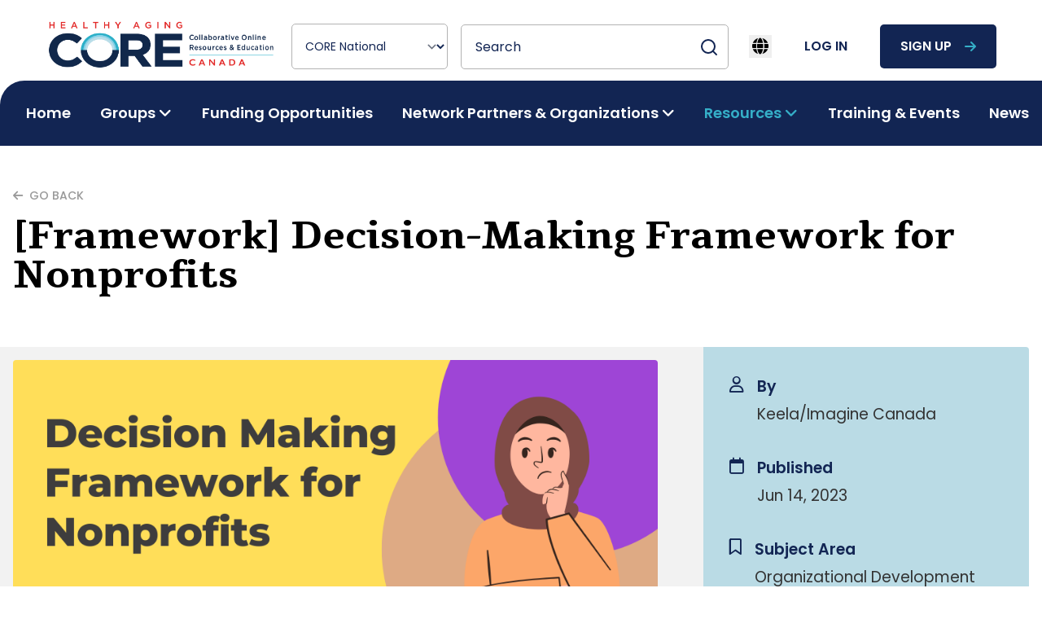

--- FILE ---
content_type: text/html; charset=UTF-8
request_url: https://healthyagingcore.ca/resources/framework-decision-making-framework-for-nonprofits-1
body_size: 9165
content:
<!DOCTYPE html>
<html lang="en">
<head>
            <title>[Framework] Decision-Making Framework for Nonprofits - Healthy Aging CORE National</title>

<!-- Primary Meta Tags -->
<meta name="title" content="[Framework] Decision-Making Framework for Nonprofits - Healthy Aging CORE National">
<meta name="description" content="Click HERE to access the Decision Making Framework for NonprofitsThis guide and template are designed to help you chart the best path forward as you make decisions within your organization.Nonprofits need to be able to make quick decisions in order to keep operations moving forward. From board members to fundraisers, a decision making framework is useful to help determine the best possible data-driven decision.Keela and Imagine Canada have teamed up to bring you this Decision Making Framework to help you make quick and smart decisions that will lead you to success.In this guide, you will:✔ Learn why data-driven decision making is important✔ See a nonprofit-specific example of a decision making framework in action✔ Receive a template to start creating your own decision making framework">

<!-- Open Graph / Facebook -->
<meta property="og:type" content="website" />
<meta property="og:url" content="https://healthyagingcore.ca/resources/framework-decision-making-framework-for-nonprofits-1" />
<meta property="og:title" content="[Framework] Decision-Making Framework for Nonprofits - Healthy Aging CORE National" />
<meta property="og:description" content="Click HERE to access the Decision Making Framework for NonprofitsThis guide and template are designed to help you chart the best path forward as you make decisions within your organization.Nonprofits need to be able to make quick decisions in order to keep operations moving forward. From board members to fundraisers, a decision making framework is useful to help determine the best possible data-driven decision.Keela and Imagine Canada have teamed up to bring you this Decision Making Framework to help you make quick and smart decisions that will lead you to success.In this guide, you will:✔ Learn why data-driven decision making is important✔ See a nonprofit-specific example of a decision making framework in action✔ Receive a template to start creating your own decision making framework" />
<meta property="og:image" content="https://healthyagingcore.ca/storage/bc_files/2023-06/Tools-Images-7.png" />

<!-- Twitter -->
<meta name="twitter:card" content="summary_large_image" />
<meta name="twitter:url" content="https://healthyagingcore.ca/resources/framework-decision-making-framework-for-nonprofits-1" />
<meta name="twitter:title" content="[Framework] Decision-Making Framework for Nonprofits - Healthy Aging CORE National" />
<meta name="twitter:description" content="Click HERE to access the Decision Making Framework for NonprofitsThis guide and template are designed to help you chart the best path forward as you make decisions within your organization.Nonprofits need to be able to make quick decisions in order to keep operations moving forward. From board members to fundraisers, a decision making framework is useful to help determine the best possible data-driven decision.Keela and Imagine Canada have teamed up to bring you this Decision Making Framework to help you make quick and smart decisions that will lead you to success.In this guide, you will:✔ Learn why data-driven decision making is important✔ See a nonprofit-specific example of a decision making framework in action✔ Receive a template to start creating your own decision making framework" />
<meta name="twitter:image" content="https://healthyagingcore.ca/storage/bc_files/2023-06/Tools-Images-7.png" />
    
    <!-- Google tag (gtag.js) -->
      <script async src="https://www.googletagmanager.com/gtag/js?id=UA-138444457-3"></script>
      <script>
        window.dataLayer = window.dataLayer || [];
        function gtag(){dataLayer.push(arguments);}
        gtag('js', new Date());

        gtag('config', 'UA-138444457-3');
      </script>
      


    <meta name="viewport" content="width=device-width, initial-scale=1.0">
    <meta name="author" content="RapidIteration :: https://rapiditeration.com/" />
    <link rel="stylesheet" href="/css/bundle.css?id=d22d4b095a6f9fa5e85b377d459da74e" />
    <link rel="stylesheet" href="https://unpkg.com/@vueup/vue-quill@beta/dist/vue-quill.snow.prod.css">
        <script src="https://unpkg.com/axios/dist/axios.min.js"></script>
    <script src="https://unpkg.com/vue@3.1.1/dist/vue.global.prod.js"></script>
    <link rel="icon" href="https://healthyagingcore.ca/images/favicon/cropped-core-favicon-3-32x32.png" sizes="32x32">
    <link rel="icon" href="https://healthyagingcore.ca/images/favicon/cropped-core-favicon-3-180x180.png" sizes="192x192">
    <link rel="apple-touch-icon" href="https://healthyagingcore.ca/images/favicon/cropped-core-favicon-3-192x192.png">

    <script type="text/javascript">
        window.Laravel = {
            localTimezone: "America/Vancouver"
            
        }
    </script>
    <!-- Scripts -->
    <script src="https://healthyagingcore.ca/js/bundle.js" defer></script>
</head>

<body class="font-poppins"
      x-data="{ reqToJoinModalIsOpen: false, exportGroupMembersModalIsOpen: false, reqToLeaveModalIsOpen: false}">

<header class=" relative top-0 inset-x-0 w-full mx-auto"
        x-data="{ open: false, subMenu: '', notificationsModalIsOpen: false }" @click.away="subMenu = ''">
    <div class="flex justify-between items-center xl:hidden">
        <a href="https://healthyagingcore.ca" class="mr-auto">
            <div>
                <img src="https://healthyagingcore.ca/images/core-canada-logo.png"
                 class="h-14 lg:h-[4.375rem] w-auto select-none mb-2 mt-1 ml-2 lg:ml-0"
                 alt="uwcore logo">
            </div>
        </a>
                <button class="mx-4" @click="open = !open">
            <i class="fa-solid fa-bars text-2xl"></i>
        </button>
    </div>
    <nav
        class="fixed xl:static inset-y-0 -right-full w-full sm:w-96 xl:w-auto bg-white z-30 xl:block px-0 xl:px-6 xl:pt-4 xl:pb-9 transition-all xl:transition-none duration-700"
        x-bind:class="open ? 'block !right-0' : ''">
        <div class="flex justify-between items-center xl:hidden px-4">
            <a href="https://healthyagingcore.ca">
                <div>
                <img src="https://healthyagingcore.ca/images/core-canada-logo.png"
                 class="h-14 lg:h-[4.375rem] w-auto select-none mb-2 mt-1 ml-2 lg:ml-0"
                 alt="uwcore logo">
            </div>
            </a>
            <button class="mr-4" @click="open = !open">
                <i class="fa-solid fa-xmark text-2xl"></i>
            </button>
        </div>
        <div class="h-full overflow-y-auto lg:overflow-y-visible pb-12 xl:pb-0 xl:px-4">
            <ul
                class="container flex flex-col xl:flex-row items-start xl:items-center space-x-0 space-y-4 xl:space-y-0 xl:space-x-4">
                <li class="hidden xl:block">
                    <a href="https://healthyagingcore.ca" class="outline-none">
                        <div>
                <img src="https://healthyagingcore.ca/images/core-canada-logo.png"
                 class="h-14 lg:h-[4.375rem] w-auto select-none mb-2 mt-1 ml-2 lg:ml-0"
                 alt="uwcore logo">
            </div>
                    </a>
                </li>
                <li class="w-full xl:w-auto">
                    <label for="website" class="sr-only"></label>
<select  class="bg-transparent block w-full px-3 py-4 text-base text-blue-dark border border-gray-dark focus:outline-none focus:ring-transparent hover:border-blue focus:border-blue focus:shadow-none sm:text-sm rounded-[5px] w-full notranslate xl:w-48" id="website" name="website" onchange="switchWebsite(event)">
    <option value="https://healthyagingcore.ca" selected disabled selected>CORE National</option>
                  <option value="https://bc.healthyagingcore.ca"  >CORE BC</option>
                  <option value="https://corealberta.ca"  >CORE Alberta</option>
</select>

   <script>
    function switchWebsite(event){
      window.location.href = event.target.value
      document.querySelector('#loading').classList.remove('hidden')
    }
   </script>                </li>
                <li class="w-full xl:w-auto">

                    <form method="get" action="https://healthyagingcore.ca/search" id="global-search-form">
                        <div class="floating ">
    <div class="floating-inner">
        <div class="floating-control text-left floating-control--has-icon ">
            <label for="filter" class="sr-only">Search</label>
            <input
                    
                    class="floating-input" name="filter" value=""
                    placeholder=" "
                    value=""
            >
            <div class="floating-text ">
                Search             </div>
            <span onclick="document.getElementById('global-search-form').submit()"
                                  class="cursor-pointer"><svg width="24" height="24" viewBox="0 0 24 24" fill="none" xmlns="http://www.w3.org/2000/svg">
    <path
        d="M11 19C15.4183 19 19 15.4183 19 11C19 6.58172 15.4183 3 11 3C6.58172 3 3 6.58172 3 11C3 15.4183 6.58172 19 11 19Z"
        stroke="#122553" stroke-width="2" stroke-linecap="round" stroke-linejoin="round" />
    <path d="M21 20.9999L16.65 16.6499" stroke="#122553" stroke-width="2" stroke-linecap="round"
        stroke-linejoin="round" />
</svg>
 </span>
        </div>
    </div>
    </div>
                    </form>
                </li>
                <li class="ml-0 xl:!ml-auto">
                    <div class="notranslate hidden lg:block" x-data="{ open: false }">
    <nav :class="{ open: !open }" class="flex-col flex-grow md:flex md:justify-end md:flex-row">
        <div @click.away="open = false" class="relative" x-data="{ open: false }">
            <button @click="open = !open">
                <i class="fa-solid fa-globe text-xl mx-1"></i>
            </button>
            <div x-cloak x-show="open" x-transition:enter="transition ease-out duration-200"
                x-transition:enter-start="transform opacity-0 scale-95"
                x-transition:enter-end="transform opacity-100 scale-100"
                x-transition:leave="transition ease-in duration-75"
                x-transition:leave-start="transform opacity-100 scale-100"
                x-transition:leave-end="transform opacity-0 scale-95"
                class="absolute right-0 w-full rounded-md shadow-lg md:w-48 z-20">
                <div class="absolute right-0 top-2 w-56 rounded-md shadow-lg bg-white ring-1 ring-black ring-opacity-5 focus:outline-none"
                    role="menu" aria-orientation="vertical" aria-labelledby="menu-button" tabindex="-1">
                    <ul class="p-4 space-y-4 [&>li]:opacity-75 [&>li:hover]:opacity-100" role="none">
                        <li>
                            <a href="javascript:void()" onClick="changeLanguage('en|en');return false;" @click="open = false" title="English"
                                className="gflag nturl uppercase font-medium inline-block space-x-4 text-blue-dark self-stretch"
                                style="background-position:-0px -0px;">
                                <span>🇨🇦</span>
                                <span>English (Canada)</span>
                            </a>
                        </li>
                        <li>
                            <a href="javascript:void()" onClick="changeLanguage('en|fr');return false;" @click="open = false" title="French"
                                className="gflag nturl uppercase font-medium inline-block space-x-4 text-blue-dark"
                                style="background-position:-200px -100px;">
                                <span>🇫🇷</span>
                                <span>French</span>
                            </a>
                        </li>
                    </ul>
                </div>
            </div>
        </div>
    </nav>
</div>
<div class="notranslate lg:hidden">
    <ul class="flex justify-between items-center gap-4" role="none">
        <li>
            <a href="javascript:void()" onClick="changeLanguage('en|en');return false;" title="English"
                className="gflag nturl uppercase font-medium flex items-center space-x-4 text-blue-dark"
                style="background-position:-0px -0px;">
                <span>🇨🇦</span>
                <span>English (Canada)</span>
            </a>
        </li>
        <li>
            <a href="javascript:void()" onClick="changeLanguage('en|fr');return false;" title="French"
                className="gflag nturl uppercase font-medium flex items-center space-x-4 text-blue-dark"
                style="background-position:-200px -100px;">
                <span>🇫🇷</span>
                <span>French</span>
            </a>
        </li>
    </ul>
</div>

<script>
    function changeLanguage(lang) {
        _toast.show({
            title: 'Language changed',
            class: 'notranslate',
            timeout: false,
            backgroundColor: '#f0fdf4',
            messageColor: 'black',
            titleColor: 'black',
            message: 'Website translation services are provided by Google Translate™, a third-party automated translator. Please note that not all text may be translated correctly or be translated at all.',
        });

        doGTranslate(lang);
    }
</script>
                </li>

                                    <li class="hidden xl:block">
                        <a href="https://healthyagingcore.ca/login" class="button tertiary uppercase font-medium text-blue-dark">
                            log in
                        </a>
                    </li>
                                            <li class="hidden xl:block">
                            <a href="https://healthyagingcore.ca/register" class="button primary space-x-4">
                                <span>sign up</span>
                                <i class="fa-solid fa-arrow-right ml-4 text-blue"></i>
                            </a>
                        </li>
                                                </ul>
            <div class="xl:hidden">
                                    <div class="grid grid-cols-2 gap-4 px-4 mt-4">
                                                    <a href="https://healthyagingcore.ca/register" class="button primary space-x-4">
                                <span>sign up</span>
                                <i class="fa-solid fa-arrow-right ml-4 text-red"></i>
                            </a>
                                                <a href="https://healthyagingcore.ca/login" class="button secondary uppercase font-medium text-blue-dark">
                            log in
                        </a>
                    </div>
                            </div>
            <div class="hidden xl:block w-1/2 z-10 h-20 absolute -bottom-1/3 right-0 bg-blue-dark"></div>
            <ul
                class="container z-10 xl:absolute inset-x-0 xl:h-20 -bottom-1/3 bg-white xl:bg-blue-dark w-full xl:rounded-tl-4xl flex flex-col xl:flex-row items-stretch xl:items-center justify-between xl:pl-8 font-semibold xl:space-x-4 space-y-4 xl:space-y-0 py-4 xl:py-0 xl:mt-0">
                                                            <li class="h-full flex items-center">
                            <a href="/"
                               class="text-lg text-blue-dark xl:text-white xl:hover:text-gray  whitespace-nowrap ">
                                Home
                            </a>
                        </li>
                                                                                <li class="h-full flex flex-col xl:flex-row xl:items-center relative">
                            <a href="javascript:void(0)"
                               class="text-lg text-blue-dark xl:text-white xl:hover:text-gray flex items-center space-x-1 "
                               @click="subMenu = subMenu === 'Groups' ? '' : 'Groups'">
                                <span>Groups</span>
                                <i class="fa-solid fa-angle-down transition duration-300"
                                   x-bind:class="subMenu == 'Groups' ? '-rotate-180' : ''"></i>
                            </a>
                            <ul class="hidden xl:absolute left-0 top-20 xl:bg-blue-dark space-y-4 p-4 rounded-br rounded-bl border-b xl:border-b-0 border-b-gray-dark"
                                x-bind:class="subMenu == 'Groups' ? '!block' : ''">
                                                                    <li>
                                        <a href="/groups?sort_type=descending"
                                           class="text-lg text-blue-dark xl:text-white xl:hover:text-gray whitespace-nowrap ">
                                            All Groups
                                        </a>
                                    </li>
                                                            </ul>
                        </li>
                                                                                <li class="h-full flex items-center">
                            <a href="/funding-opportunities"
                               class="text-lg text-blue-dark xl:text-white xl:hover:text-gray  whitespace-nowrap ">
                                Funding Opportunities
                            </a>
                        </li>
                                                                                <li class="h-full flex flex-col xl:flex-row xl:items-center relative">
                            <a href="javascript:void(0)"
                               class="text-lg text-blue-dark xl:text-white xl:hover:text-gray flex items-center space-x-1 "
                               @click="subMenu = subMenu === 'Network Partners &amp; Organizations' ? '' : 'Network Partners &amp; Organizations'">
                                <span>Network Partners &amp; Organizations</span>
                                <i class="fa-solid fa-angle-down transition duration-300"
                                   x-bind:class="subMenu == 'Network Partners &amp; Organizations' ? '-rotate-180' : ''"></i>
                            </a>
                            <ul class="hidden xl:absolute left-0 top-20 xl:bg-blue-dark space-y-4 p-4 rounded-br rounded-bl border-b xl:border-b-0 border-b-gray-dark"
                                x-bind:class="subMenu == 'Network Partners &amp; Organizations' ? '!block' : ''">
                                                                    <li>
                                        <a href="/allied-and-partner-organizations"
                                           class="text-lg text-blue-dark xl:text-white xl:hover:text-gray whitespace-nowrap ">
                                            Allied and Partner Organizations 
                                        </a>
                                    </li>
                                                                    <li>
                                        <a href="/featured-programs-and-initiatives"
                                           class="text-lg text-blue-dark xl:text-white xl:hover:text-gray whitespace-nowrap ">
                                            Featured Programs &amp; Initiatives
                                        </a>
                                    </li>
                                                            </ul>
                        </li>
                                                                                <li class="h-full flex flex-col xl:flex-row xl:items-center relative">
                            <a href="javascript:void(0)"
                               class="text-lg text-blue-dark xl:text-white xl:hover:text-gray flex items-center space-x-1 !text-blue"
                               @click="subMenu = subMenu === 'Resources' ? '' : 'Resources'">
                                <span>Resources</span>
                                <i class="fa-solid fa-angle-down transition duration-300"
                                   x-bind:class="subMenu == 'Resources' ? '-rotate-180' : ''"></i>
                            </a>
                            <ul class="hidden xl:absolute left-0 top-20 xl:bg-blue-dark space-y-4 p-4 rounded-br rounded-bl border-b xl:border-b-0 border-b-gray-dark"
                                x-bind:class="subMenu == 'Resources' ? '!block' : ''">
                                                                    <li>
                                        <a href="/resources"
                                           class="text-lg text-blue-dark xl:text-white xl:hover:text-gray whitespace-nowrap ">
                                            Resources
                                        </a>
                                    </li>
                                                                    <li>
                                        <a href="/research-and-knowledge-mobilization"
                                           class="text-lg text-blue-dark xl:text-white xl:hover:text-gray whitespace-nowrap ">
                                            Research and Knowledge Mobilization
                                        </a>
                                    </li>
                                                                    <li>
                                        <a href="/core-learning-hub"
                                           class="text-lg text-blue-dark xl:text-white xl:hover:text-gray whitespace-nowrap ">
                                            CORE Learning Hub
                                        </a>
                                    </li>
                                                            </ul>
                        </li>
                                                                                <li class="h-full flex items-center">
                            <a href="/training-events"
                               class="text-lg text-blue-dark xl:text-white xl:hover:text-gray  whitespace-nowrap ">
                                Training &amp; Events
                            </a>
                        </li>
                                                                                <li class="h-full flex items-center">
                            <a href="/news"
                               class="text-lg text-blue-dark xl:text-white xl:hover:text-gray  whitespace-nowrap ">
                                News
                            </a>
                        </li>
                                                </ul>
        </div>
    </nav>
    <div @click="open = false" class="fixed xl:hidden inset-0 z-20 bg-black bg-opacity-50 transition-opacity"
         x-show="open"
         x-transition:enter="transition ease-out duration-300"
         x-transition:enter-start="opacity-0"
         x-transition:enter-end="opacity-100"
         x-transition:leave="transition ease-in duration-300"
         x-transition:leave-start="opacity-100"
         x-transition:leave-end="opacity-0">
    </div>


    <div class="relative xl:hidden z-20" aria-labelledby="notifications" role="dialog" aria-modal="true"
         x-show="notificationsModalIsOpen" x-cloak>
        <div @click="notificationsModalIsOpen = false" class="fixed inset-0 bg-black bg-opacity-50 transition-opacity"
             x-show="notificationsModalIsOpen"
             x-transition:enter="transition ease-out duration-300"
             x-transition:enter-start="opacity-0"
             x-transition:enter-end="opacity-100"
             x-transition:leave="transition ease-in duration-300"
             x-transition:leave-start="opacity-100"
             x-transition:leave-end="opacity-0">
        </div>
            </div>
</header>

<main>
    <section class="py-12 sm:py-16 mt-6 xl:mt-8">
        <div class="container">
                        <div class="relative flex max-w-7xl items-center justify-between">
                <div class="flex flex-1 items-center">
                    <a href="https://healthyagingcore.ca/resources"
                       class="flex items-center mb-4 space-x-2 font-medium text-gray-darkest/50 hover:text-blue text-left text-sm">
                        <i class="fa-solid fa-arrow-left"></i>
                        <span>GO BACK</span>
                    </a>
                </div>
            </div>
            <h1 class="font-bold text-left">
                [Framework] Decision-Making Framework for Nonprofits

            </h1>
        </div>
    </section>

    <section
        class="mb-16 sm:mb-24 pb-16 sm:pb-24 relative z-0 overflow-x-hidden before:content-['']
      before:absolute before:w-full before-stretch-to-left-cols-2 before:h-full before:bg-gray
      before:left-0 before:top-0 before:-z-10 before:lg:rounded-br-16xl"
        id="resource-details">
        <div class="container">
            <div class="grid grid-cols-1 lg:grid-cols-3 gap-y-6 lg:gap-x-6">
                <div class="col-span-2 pr-0 lg:pr-8 py-4">
                    <div
                        class=" overflow-hidden relative justify-center items-center mb-4">
                        <img src="https://healthyagingcore.ca/storage/bc_files/2023-06/Tools-Images-7.png" alt="resource image"
                             class="w-full object-center object-contain rounded" />
                    </div>
                    <div class="prose-default">
                        <h1><strong>Click </strong><a href="https://www.keela.co/lp/decision-making-framework?utm_medium=bypass-bypass-bypass-bypass-paid_ads&amp;utm_source=www.keela.co-www.keela.co-www.keela.co-www.keela.co-charityvillage&amp;utm_campaign=cv-horizontalshowcase-round6"><strong>HERE</strong></a><strong> to access the Decision Making Framework for Nonprofits</strong></h1><h3>This guide and template are designed to help you chart the best path forward as you make decisions within your organization.</h3><p>Nonprofits need to be able to make quick decisions in order to keep operations moving forward. From board members to fundraisers, a decision making framework is useful to help determine the best possible data-driven decision.</p><p>Keela and <a href="https://imaginecanada.ca/en" style="background-color:transparent;color:rgb(138,69,214);">Imagine Canada</a> have teamed up to bring you this Decision Making Framework to help you make quick and smart decisions that will lead you to success.</p><p>In this guide, you will:</p><p>✔ Learn why data-driven decision making is important</p><p>✔ See a nonprofit-specific example of a decision making framework in action</p><p>✔<strong> </strong>Receive a template to start creating your own decision making framework</p>
                    </div>
                    
                        <!-- Website Link -->
                    
                    <!-- Embedded Videos -->
                    
                    <!-- Attachment List -->
                    

                </div>
                <div>
                                                            <div class="bg-blue-light p-6 sm:p-8 rounded-tr lg:rounded-br-8xl ">

                        <ul class="space-y-8">
                            <li class="flex space-x-4">
                                <div>
                                    <i class="fa-regular fa-user text-xl text-blue-dark"></i>
                                </div>
                                <div>
                                    <h5 class="text-normal font-semibold text-blue-dark">By</h5>
                                    <p class="text-normal text-gray-darkest">Keela/Imagine Canada</p>
                                </div>
                            </li>
                            <li class="flex space-x-4">
                                <div>
                                    <i class="fa-regular fa-calendar text-xl text-blue-dark"></i>
                                </div>
                                <div>
                                    <h5 class="text-normal font-semibold text-blue-dark">Published</h5>
                                    <p class="text-normal text-gray-darkest">
                                        Jun 14, 2023
                                    </p>
                                </div>
                            </li>
                            <li class="flex space-x-4">
                                <div>
                                    <i class="fa-regular fa-bookmark text-xl text-blue-dark"></i>
                                </div>
                                <div>
                                    <h5 class="text-normal font-semibold text-blue-dark">Subject Area</h5>
                                    <ul class="text-normal text-gray-darkest">
                                                                                    <li>Organizational Development</li>
                                                                            </ul>
                                </div>
                            </li>
                            <li class="flex space-x-4">
                                <div>
                                    <i class="fa-regular fa-bookmark text-xl text-blue-dark"></i>
                                </div>
                                <div>
                                    <h5 class="text-normal font-semibold text-blue-dark">Audience</h5>
                                    <ul class="text-normal text-gray-darkest">
                                                                                    <li>Service Providers (Non-profits, Community Organizations, Local government)</li>
                                                                            </ul>
                                </div>
                            </li>

                            <li class="flex space-x-4">
                                <div>
                                    <i class="fa-regular fa-bookmark text-xl text-blue-dark"></i>
                                </div>
                                <div>
                                    <h5 class="text-normal font-semibold text-blue-dark">Category</h5>
                                    <ul class="text-normal text-gray-darkest">
                                                                                    <li>Toolkits</li>
                                                                            </ul>
                                </div>
                            </li>

                                                    </ul>
                    </div>
                </div>
            </div>
        </div>
    </section>
    <section class="container py-16 sm:py-24 bg-white relative" id="newsletter">
    <div
        class=" bg-gray relative rounded-lg before:content-[''] before:absolute before:hidden before:lg:block before:lg:w-1/2 before:h-full before:left-0 before:top-0 before:bg-no-repeat before:bg-cover before:bg-[url('/images/shape-1.svg')] before:opacity-70">
        <div class="grid lg:gap-6 grid-cols-1 lg:grid-cols-2">
            <div class="z-0 flex flex-col justify-between p-6 sm:p-10 lg:p-14">
                <div class="space-y-4 sm:space-y-6">
                    <h2 class="font-bold underlined underlined-start text-blue-dark mt-0">Newsletter</h2>
                    <div class="prose-default">
                        Sign up for the Healthy Aging CORE Canada e-news to keep up-to-date with activity from the platform and the Community-Based Seniors Services (CBSS) sector across the country.
                    </div>
                </div>
                <a href="https://healthyagingcore.ca/newsletter-learn-more" class="flex items-center space-x-4 text-blue-dark hover:text-blue-darkest font-medium text-base sm:text-normal">
                <span>Learn More</span>
                <i class="fa-solid fa-arrow-right ml-4 text-blue"></i>
              </a>
            </div>

            <div class="p-6 sm:p-10 lg:p-14">
                <form action="https://healthyagingcore.ca/news-subscribers" class="grid gap-4 sm:gap-6" id="subscribe-form"
                    method="post">
                    <input type="hidden" name="_token" value="F4P2Hx0WqEQ8mHPn666KKekycFtlchSkzxTYY5tX" autocomplete="off">                    <div id="my_name_GWDvuTvLEp1ctTz2_wrap"  style="display: none" aria-hidden="true">
        <input id="my_name_GWDvuTvLEp1ctTz2"
               name="my_name_GWDvuTvLEp1ctTz2"
               type="text"
               value=""
                              autocomplete="nope"
               tabindex="-1">
        <input name="valid_from"
               type="text"
               value="[base64]"
                              autocomplete="off"
               tabindex="-1">
    </div>
                    <div class="grid grid-cols-1 sm:grid-cols-2 gap-4 sm:gap-6">

                        <div class="floating ">
    <div class="floating-inner">
        <div class="floating-control text-left  ">
            <label for="first_name" class="sr-only">First Name</label>
            <input
                    
                    class="floating-input !bg-gray" id="firstname" name="first_name" required="required"
                    placeholder=" "
                    value=""
            >
            <div class="floating-text !bg-gray">
                First Name <span class="text-red">*</span>            </div>
            
        </div>
    </div>
    </div>
                        <div class="floating ">
    <div class="floating-inner">
        <div class="floating-control text-left  ">
            <label for="last_name" class="sr-only">Last Name</label>
            <input
                    
                    class="floating-input !bg-gray" id="lastname" type="text" name="last_name" required="required"
                    placeholder=" "
                    value=""
            >
            <div class="floating-text !bg-gray">
                Last Name <span class="text-red">*</span>            </div>
            
        </div>
    </div>
    </div>
                    </div>
                    <div class="floating ">
    <div class="floating-inner">
        <div class="floating-control text-left  ">
            <label for="email" class="sr-only">E-mail</label>
            <input
                    
                    class="floating-input !bg-gray" id="email" type="email" required="required" name="email"
                    placeholder=" "
                    value=""
            >
            <div class="floating-text !bg-gray">
                E-mail <span class="text-red">*</span>            </div>
            
        </div>
    </div>
    </div>
                    <div class="floating ">
    <div class="floating-inner">
        <div class="floating-control text-left  ">
            <label for="organization" class="sr-only">Organization</label>
            <input
                    
                    class="floating-input !bg-gray" id="organization" required="required" type="text" name="organization"
                    placeholder=" "
                    value=""
            >
            <div class="floating-text !bg-gray">
                Organization <span class="text-red">*</span>            </div>
            
        </div>
    </div>
    </div>

                    <div>
                        <button type="submit" class="button primary justify-between w-full" >
    subscribe
                            <i class="fa-solid fa-arrow-right ml-4 text-blue"></i>
</button>
                    </div>
                </form>
            </div>
        </div>
    </div>
    <script>
            </script>
</section>
    <script>
            </script>
</main>

<footer class="bg-white" aria-labelledby="footer-heading">
    <h2 id="footer-heading" class="sr-only">Footer</h2>
    <div class="container pt-12 px-4 sm:px-6 lg:pt-24">
        <div class="xl:grid xl:grid-cols-3 xl:gap-8">
            <div class="space-y-8 xl:col-span-1 grid sm:grid-cols-2 sm:gap-8 xl:block">
                <div class="sm:col-span-2">
                    <div>
                <img src="https://healthyagingcore.ca/images/core-canada-logo.png"
                 class="h-14 lg:h-[4.375rem] w-auto select-none mb-2 mt-1 ml-2 lg:ml-0"
                 alt="uwcore logo">
            </div>
                </div>
                <div>
                    <div>
    <!-- 
  <options=bold>“ Simplicity is the ultimate sophistication. ”</>
  <fg=gray>— Leonardo da Vinci</>
 -->
 <div class="text-base sm:text-normal lg:pr-6 max-w-md">
     Healthy Aging CORE acknowledges the homelands of the Indigenous Peoples of this place we now call Canada, and honours the many territorial keepers of the Lands on which we work.
 </div>
</div>                </div>
                <div>
                    <h5 class="text-lg sm:text-2xl font-semibold text-red tracking-wider uppercase"><span
                            class="notranslate">Core </span> Network</h5>
                    <ul role="list" class="mt-4 space-y-4 notranslate">
                                                                                    <li>
                                    <a href="https://corealberta.ca/" target="_blank"
                                        class="text-base sm:text-normal font-medium hover:text-blue-dark">
                                        CORE Alberta
                                    </a>
                                </li>
                                                                                                                <li>
                                    <a href="https://bc.healthyagingcore.ca/" target="_blank"
                                        class="text-base sm:text-normal font-medium hover:text-blue-dark">
                                        CORE BC
                                    </a>
                                </li>
                                                                                                                            </ul>
                </div>
            </div>
            <div class="mt-12 grid grid-cols-1 sm:grid-cols-2 gap-8 xl:mt-0 xl:col-span-2">
                <div>
                    <div>
                        <h5 class="text-lg sm:text-2xl font-semibold text-red tracking-wider uppercase">
                            Main Menu</h5>
                        <ul role="list" class="mt-4 space-y-4">
                                                            <li>
                                    <a href="/groups"
                                        class="text-base sm:text-normal font-medium hover:text-blue-dark">
                                        Groups
                                    </a>
                                </li>
                                                            <li>
                                    <a href="/funding-opportunities"
                                        class="text-base sm:text-normal font-medium hover:text-blue-dark">
                                        Funding Opportunities
                                    </a>
                                </li>
                                                            <li>
                                    <a href="/allied-and-partner-organizations"
                                        class="text-base sm:text-normal font-medium hover:text-blue-dark">
                                        Allied and Partner Organizations
                                    </a>
                                </li>
                                                            <li>
                                    <a href="/featured-programs-and-initiatives"
                                        class="text-base sm:text-normal font-medium hover:text-blue-dark">
                                        Featured Programs and Initiatives
                                    </a>
                                </li>
                                                            <li>
                                    <a href="/training-events"
                                        class="text-base sm:text-normal font-medium hover:text-blue-dark">
                                        Training &amp; Events
                                    </a>
                                </li>
                                                            <li>
                                    <a href="/news"
                                        class="text-base sm:text-normal font-medium hover:text-blue-dark">
                                        News
                                    </a>
                                </li>
                                                            <li>
                                    <a href="/research-participation-opportunities"
                                        class="text-base sm:text-normal font-medium hover:text-blue-dark">
                                        Research Participation Opportunities
                                    </a>
                                </li>
                                                            <li>
                                    <a href="/contact-us"
                                        class="text-base sm:text-normal font-medium hover:text-blue-dark">
                                        Contact
                                    </a>
                                </li>
                                                            <li>
                                    <a href="/about"
                                        class="text-base sm:text-normal font-medium hover:text-blue-dark">
                                        About
                                    </a>
                                </li>
                                                            <li>
                                    <a href="/#newsletter"
                                        class="text-base sm:text-normal font-medium hover:text-blue-dark">
                                        Newsletter
                                    </a>
                                </li>
                                                    </ul>
                    </div>
                </div>
                <div>
                    <div>
                        <h5 class="text-lg sm:text-2xl font-semibold text-red tracking-wider uppercase">
                            Resources</h5>
                        <ul role="list" class="mt-4 space-y-4">
                                                            <li>
                                    <a href="/resources?filter%5Bcategories.name%5D=Advocacy"
                                        class="text-base sm:text-normal font-medium hover:text-blue-dark">
                                        Advocacy
                                    </a>
                                </li>
                                                            <li>
                                    <a href="/resources?filter%5Bcategories.name%5D=Evidence-based+and+emerging+practices"
                                        class="text-base sm:text-normal font-medium hover:text-blue-dark">
                                        Evidence-based and Emerging Practices
                                    </a>
                                </li>
                                                            <li>
                                    <a href="/resources?filter%5Bcategories.name%5D=Impact+Stories"
                                        class="text-base sm:text-normal font-medium hover:text-blue-dark">
                                        Impact Stories
                                    </a>
                                </li>
                                                            <li>
                                    <a href="/resources?filter%5Bcategories.name%5D=Organizational+development"
                                        class="text-base sm:text-normal font-medium hover:text-blue-dark">
                                        Organizational Development
                                    </a>
                                </li>
                                                            <li>
                                    <a href="/resources?filter[categories.name]=Policy%2C+Planning%2C+%26+Procedures"
                                        class="text-base sm:text-normal font-medium hover:text-blue-dark">
                                        Policy and Planning
                                    </a>
                                </li>
                                                            <li>
                                    <a href="/resources?filter%5Bcategories.name%5D=Recorded+webinar"
                                        class="text-base sm:text-normal font-medium hover:text-blue-dark">
                                        Recorded Webinar
                                    </a>
                                </li>
                                                            <li>
                                    <a href="/resources?filter%5Bcategories.name%5D=Research+%26+Evidence"
                                        class="text-base sm:text-normal font-medium hover:text-blue-dark">
                                        Research &amp; Evidence
                                    </a>
                                </li>
                                                            <li>
                                    <a href="/resources?filter%5Bcategories.name%5D=Toolkits"
                                        class="text-base sm:text-normal font-medium hover:text-blue-dark">
                                        Toolkits
                                    </a>
                                </li>
                                                    </ul>
                    </div>
                </div>
            </div>
        </div>
        <div class="mt-16 py-6 border-t border-gray-dark/50 sm:flex sm:flex-row justify-between items-center">
            <ul class="lg:flex lg:space-x-4 space-y-4 lg:space-y-0 ">
                <li>
                    <p class="text-sm text-gray-600 xl:text-center">

                        &copy; 2026 CORE Canada. All rights reserved.
                    </p>
                </li>
                <li>
                    <p class="text-sm text-gray-600 xl:text-center">Privacy Policy</p>
                </li>
                <li>
                    <p class="text-sm text-gray-600 xl:text-center">Terms of Service</p>
                </li>
                <li>
                    <p class="text-sm text-gray-600 xl:text-center">Site by <a class="underline"
                            href="https://rapiditeration.com" target="_blank">RapidIteration</a></p>
                </li>
            </ul>
            <div class="mt-4 sm:mt-0">
                                    <img src="/images/uwbc.png" alt="unitedway" class="h-20 w-auto">
                            </div>
        </div>
    </div>
</footer>
<section class="hidden" id="loading">
    <div class="fixed inset-0 w-full h-full flex items-center justify-center bg-white z-50">
        <div>
            <svg xmlns="http://www.w3.org/2000/svg" xmlns:xlink="http://www.w3.org/1999/xlink"
                style="margin: auto; background: rgb(255, 255, 255); display: block; shape-rendering: auto;"
                width="200px" height="200px" viewBox="0 0 100 100" preserveAspectRatio="xMidYMid">
                <path d="M10 50A40 40 0 0 0 90 50A40 42 0 0 1 10 50" fill="#e15b64" stroke="none">
                    <animateTransform attributeName="transform" type="rotate" dur="1s" repeatCount="indefinite"
                        keyTimes="0;1" values="0 50 51;360 50 51">
                    </animateTransform>
                </path>
            </svg>
        </div>
    </div>
</section>


<!-- GTranslate: https://gtranslate.io/ -->
<style type="text/css">
    <!--
    a.gflag {vertical-align:middle;font-size:32px;padding:1px 0;background-repeat:no-repeat;background-image:url(//gtranslate.net/flags/32.png);}
    a.gflag img {border:0;}
    a.gflag:hover {background-image:url(//gtranslate.net/flags/32a.png);}
    #goog-gt-tt {display:none !important;}
    .goog-te-banner-frame {display:none !important;}
    .goog-te-menu-value:hover {text-decoration:none !important;}
    body {top:0 !important;}
    #google_translate_element2 {display:none!important;}
    -->
</style>

<div id="google_translate_element2"></div>
<script type="text/javascript">
    function googleTranslateElementInit2() {new google.translate.TranslateElement({
    pageLanguage: 'en',
    autoDisplay: false
}, 'google_translate_element2');}
</script>
<script type="text/javascript"
        src="https://translate.google.com/translate_a/element.js?cb=googleTranslateElementInit2"></script>


<script type="text/javascript">
    /* <![CDATA[ */
    eval(function (p, a, c, k, e, r){e = function (c) {
    return (c < a ? '' : e(parseInt(c / a))) + ((c = c % a) > 35 ? String.fromCharCode(c + 29) : c.toString(36))
};if(!''.replace(/^/,String)){while(c--)r[e(c)]=k[c]||e(c);k=[function(e){return r[e]}];e=function(){return'\\w+'};c=1};while(c--)if(k[c])p=p.replace(new RegExp('\\b'+e(c)+'\\b','g'),k[c]);return p}('6 7(a, b){n{4(2.9){3 c=2.9("o");c.p(b,f,f);a.q(c)}g{3 c=2.r();a.s(\'t\'+b,c)}}u(e){}}6 h(a){4(a.8)a=a.8;4(a==\'\')v;3 b=a.w(\'|\')[1];3 c;3 d=2.x(\'y\');z(3 i=0;i<d.5;i++)4(d[i].A==\'B-C-D\')c=d[i];4(2.j(\'k\')==E||2.j(\'k\').l.5==0||c.5==0||c.l.5==0){F(6(){h(a)},G)}g{c.8=b;7(c,\'m\');7(c,\'m\')}}',43,43,'||document|var|if|length|function|GTranslateFireEvent|value|createEvent||||||true|else|doGTranslate||getElementById|google_translate_element2|innerHTML|change|try|HTMLEvents|initEvent|dispatchEvent|createEventObject|fireEvent|on|catch|return|split|getElementsByTagName|select|for|className|goog|te|combo|null|setTimeout|500'.split('|'),0,{}))
    /* ]]> */
    </script>

<script>
    </script>

</body>
</html>
